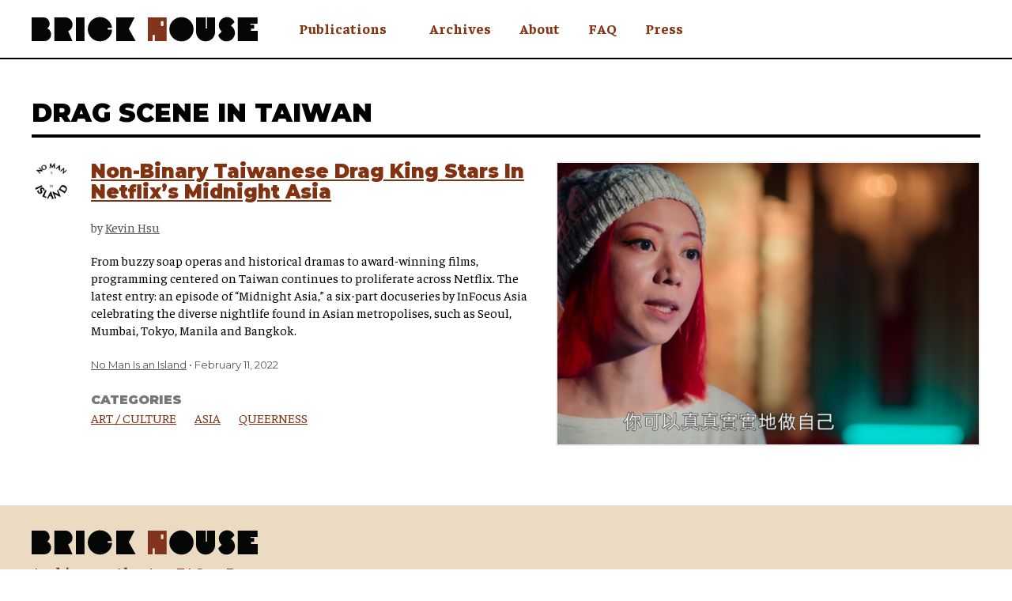

--- FILE ---
content_type: text/html; charset=UTF-8
request_url: https://thebrick.house/tag/drag-scene-in-taiwan/
body_size: 8408
content:
<!doctype html>

<html lang="en">

<head>
  <meta charset="utf-8">
  <meta name="viewport" content="width=device-width, user-scalable=yes, initial-scale=1, viewport-fit=cover">
  <meta http-equiv="X-UA-Compatible" content="IE=edge">

  <link rel="icon" sizes="192x192" href="https://thebrick.house/wp-content/themes/thebrickhouse/assets/images/favicons/favicon.png?v=1756354807498">
  <link rel="apple-touch-icon" href="https://thebrick.house/wp-content/themes/thebrickhouse/assets/images/favicons/apple-touch-icon.png?v=1756354807498">
  <link rel="mask-icon" color="#823111" href="https://thebrick.house/wp-content/themes/thebrickhouse/assets/images/favicons/safari-pinned-tab.svg?v=1756354807498">
  <meta name="theme-color" content="#823111">
  <meta name="apple-mobile-web-app-title" content="The Brick House Cooperative">
  <meta name="application-name" content="The Brick House Cooperative">

  <!-- Brick House × Coil -->
  <meta name="monetization" content="$ilp.uphold.com/LB6dUPbNFRfj">

      <!-- Global site tag (gtag.js) - Google Analytics -->
    <script async src="https://www.googletagmanager.com/gtag/js?id=G-14HXY90WN7"></script>
    <script>
      window.dataLayer = window.dataLayer || [];
      function gtag(){dataLayer.push(arguments);}
      gtag('js', new Date());

      gtag('config', 'G-14HXY90WN7');
    </script>
  
  <link rel="preconnect" href="https://fonts.gstatic.com">
  <link href="https://fonts.googleapis.com/css2?family=Faustina:ital,wght@0,400;0,700;1,400&family=Montserrat:wght@400;900&display=swap" rel="stylesheet">

  <meta name='robots' content='index, follow, max-image-preview:large, max-snippet:-1, max-video-preview:-1' />
	<style>img:is([sizes="auto" i], [sizes^="auto," i]) { contain-intrinsic-size: 3000px 1500px }</style>
	
	<!-- This site is optimized with the Yoast SEO plugin v25.8 - https://yoast.com/wordpress/plugins/seo/ -->
	<title>DRAG SCENE IN TAIWAN Archives - The Brick House Cooperative</title>
	<link rel="canonical" href="https://thebrick.house/tag/drag-scene-in-taiwan/" />
	<meta property="og:locale" content="en_US" />
	<meta property="og:type" content="article" />
	<meta property="og:title" content="DRAG SCENE IN TAIWAN Archives - The Brick House Cooperative" />
	<meta property="og:url" content="https://thebrick.house/tag/drag-scene-in-taiwan/" />
	<meta property="og:site_name" content="The Brick House Cooperative" />
	<meta property="og:image" content="https://thebrick.house/wp-content/uploads/2020/12/brick-house-social-1.png" />
	<meta property="og:image:width" content="1200" />
	<meta property="og:image:height" content="630" />
	<meta property="og:image:type" content="image/png" />
	<meta name="twitter:card" content="summary_large_image" />
	<meta name="twitter:site" content="@brickhousecoop" />
	<script type="application/ld+json" class="yoast-schema-graph">{"@context":"https://schema.org","@graph":[{"@type":"CollectionPage","@id":"https://thebrick.house/tag/drag-scene-in-taiwan/","url":"https://thebrick.house/tag/drag-scene-in-taiwan/","name":"DRAG SCENE IN TAIWAN Archives - The Brick House Cooperative","isPartOf":{"@id":"https://thebrick.house/#website"},"primaryImageOfPage":{"@id":"https://thebrick.house/tag/drag-scene-in-taiwan/#primaryimage"},"image":{"@id":"https://thebrick.house/tag/drag-scene-in-taiwan/#primaryimage"},"thumbnailUrl":"https://thebrick.house/wp-content/uploads/2022/02/NMAI-darice_interview-12x8-1.png","breadcrumb":{"@id":"https://thebrick.house/tag/drag-scene-in-taiwan/#breadcrumb"},"inLanguage":"en-US"},{"@type":"ImageObject","inLanguage":"en-US","@id":"https://thebrick.house/tag/drag-scene-in-taiwan/#primaryimage","url":"https://thebrick.house/wp-content/uploads/2022/02/NMAI-darice_interview-12x8-1.png","contentUrl":"https://thebrick.house/wp-content/uploads/2022/02/NMAI-darice_interview-12x8-1.png","width":864,"height":576},{"@type":"BreadcrumbList","@id":"https://thebrick.house/tag/drag-scene-in-taiwan/#breadcrumb","itemListElement":[{"@type":"ListItem","position":1,"name":"Home","item":"https://thebrick.house/"},{"@type":"ListItem","position":2,"name":"DRAG SCENE IN TAIWAN"}]},{"@type":"WebSite","@id":"https://thebrick.house/#website","url":"https://thebrick.house/","name":"The Brick House Cooperative","description":"A new cooperative for free and independent press","potentialAction":[{"@type":"SearchAction","target":{"@type":"EntryPoint","urlTemplate":"https://thebrick.house/?s={search_term_string}"},"query-input":{"@type":"PropertyValueSpecification","valueRequired":true,"valueName":"search_term_string"}}],"inLanguage":"en-US"}]}</script>
	<!-- / Yoast SEO plugin. -->


<link rel='dns-prefetch' href='//cdn.usefathom.com' />
<link rel='dns-prefetch' href='//stats.wp.com' />
<link rel="alternate" type="application/rss+xml" title="The Brick House Cooperative &raquo; DRAG SCENE IN TAIWAN Tag Feed" href="https://thebrick.house/tag/drag-scene-in-taiwan/feed/" />
<link rel='stylesheet' id='wp-block-library-css' href='https://thebrick.house/wp-includes/css/dist/block-library/style.min.css?ver=6.8.3' type='text/css' media='all' />
<style id='classic-theme-styles-inline-css' type='text/css'>
/*! This file is auto-generated */
.wp-block-button__link{color:#fff;background-color:#32373c;border-radius:9999px;box-shadow:none;text-decoration:none;padding:calc(.667em + 2px) calc(1.333em + 2px);font-size:1.125em}.wp-block-file__button{background:#32373c;color:#fff;text-decoration:none}
</style>
<style id='co-authors-plus-coauthors-style-inline-css' type='text/css'>
.wp-block-co-authors-plus-coauthors.is-layout-flow [class*=wp-block-co-authors-plus]{display:inline}

</style>
<style id='co-authors-plus-avatar-style-inline-css' type='text/css'>
.wp-block-co-authors-plus-avatar :where(img){height:auto;max-width:100%;vertical-align:bottom}.wp-block-co-authors-plus-coauthors.is-layout-flow .wp-block-co-authors-plus-avatar :where(img){vertical-align:middle}.wp-block-co-authors-plus-avatar:is(.alignleft,.alignright){display:table}.wp-block-co-authors-plus-avatar.aligncenter{display:table;margin-inline:auto}

</style>
<style id='co-authors-plus-image-style-inline-css' type='text/css'>
.wp-block-co-authors-plus-image{margin-bottom:0}.wp-block-co-authors-plus-image :where(img){height:auto;max-width:100%;vertical-align:bottom}.wp-block-co-authors-plus-coauthors.is-layout-flow .wp-block-co-authors-plus-image :where(img){vertical-align:middle}.wp-block-co-authors-plus-image:is(.alignfull,.alignwide) :where(img){width:100%}.wp-block-co-authors-plus-image:is(.alignleft,.alignright){display:table}.wp-block-co-authors-plus-image.aligncenter{display:table;margin-inline:auto}

</style>
<link rel='stylesheet' id='mediaelement-css' href='https://thebrick.house/wp-includes/js/mediaelement/mediaelementplayer-legacy.min.css?ver=4.2.17' type='text/css' media='all' />
<link rel='stylesheet' id='wp-mediaelement-css' href='https://thebrick.house/wp-includes/js/mediaelement/wp-mediaelement.min.css?ver=6.8.3' type='text/css' media='all' />
<style id='jetpack-sharing-buttons-style-inline-css' type='text/css'>
.jetpack-sharing-buttons__services-list{display:flex;flex-direction:row;flex-wrap:wrap;gap:0;list-style-type:none;margin:5px;padding:0}.jetpack-sharing-buttons__services-list.has-small-icon-size{font-size:12px}.jetpack-sharing-buttons__services-list.has-normal-icon-size{font-size:16px}.jetpack-sharing-buttons__services-list.has-large-icon-size{font-size:24px}.jetpack-sharing-buttons__services-list.has-huge-icon-size{font-size:36px}@media print{.jetpack-sharing-buttons__services-list{display:none!important}}.editor-styles-wrapper .wp-block-jetpack-sharing-buttons{gap:0;padding-inline-start:0}ul.jetpack-sharing-buttons__services-list.has-background{padding:1.25em 2.375em}
</style>
<style id='global-styles-inline-css' type='text/css'>
:root{--wp--preset--aspect-ratio--square: 1;--wp--preset--aspect-ratio--4-3: 4/3;--wp--preset--aspect-ratio--3-4: 3/4;--wp--preset--aspect-ratio--3-2: 3/2;--wp--preset--aspect-ratio--2-3: 2/3;--wp--preset--aspect-ratio--16-9: 16/9;--wp--preset--aspect-ratio--9-16: 9/16;--wp--preset--color--black: #000000;--wp--preset--color--cyan-bluish-gray: #abb8c3;--wp--preset--color--white: #ffffff;--wp--preset--color--pale-pink: #f78da7;--wp--preset--color--vivid-red: #cf2e2e;--wp--preset--color--luminous-vivid-orange: #ff6900;--wp--preset--color--luminous-vivid-amber: #fcb900;--wp--preset--color--light-green-cyan: #7bdcb5;--wp--preset--color--vivid-green-cyan: #00d084;--wp--preset--color--pale-cyan-blue: #8ed1fc;--wp--preset--color--vivid-cyan-blue: #0693e3;--wp--preset--color--vivid-purple: #9b51e0;--wp--preset--gradient--vivid-cyan-blue-to-vivid-purple: linear-gradient(135deg,rgba(6,147,227,1) 0%,rgb(155,81,224) 100%);--wp--preset--gradient--light-green-cyan-to-vivid-green-cyan: linear-gradient(135deg,rgb(122,220,180) 0%,rgb(0,208,130) 100%);--wp--preset--gradient--luminous-vivid-amber-to-luminous-vivid-orange: linear-gradient(135deg,rgba(252,185,0,1) 0%,rgba(255,105,0,1) 100%);--wp--preset--gradient--luminous-vivid-orange-to-vivid-red: linear-gradient(135deg,rgba(255,105,0,1) 0%,rgb(207,46,46) 100%);--wp--preset--gradient--very-light-gray-to-cyan-bluish-gray: linear-gradient(135deg,rgb(238,238,238) 0%,rgb(169,184,195) 100%);--wp--preset--gradient--cool-to-warm-spectrum: linear-gradient(135deg,rgb(74,234,220) 0%,rgb(151,120,209) 20%,rgb(207,42,186) 40%,rgb(238,44,130) 60%,rgb(251,105,98) 80%,rgb(254,248,76) 100%);--wp--preset--gradient--blush-light-purple: linear-gradient(135deg,rgb(255,206,236) 0%,rgb(152,150,240) 100%);--wp--preset--gradient--blush-bordeaux: linear-gradient(135deg,rgb(254,205,165) 0%,rgb(254,45,45) 50%,rgb(107,0,62) 100%);--wp--preset--gradient--luminous-dusk: linear-gradient(135deg,rgb(255,203,112) 0%,rgb(199,81,192) 50%,rgb(65,88,208) 100%);--wp--preset--gradient--pale-ocean: linear-gradient(135deg,rgb(255,245,203) 0%,rgb(182,227,212) 50%,rgb(51,167,181) 100%);--wp--preset--gradient--electric-grass: linear-gradient(135deg,rgb(202,248,128) 0%,rgb(113,206,126) 100%);--wp--preset--gradient--midnight: linear-gradient(135deg,rgb(2,3,129) 0%,rgb(40,116,252) 100%);--wp--preset--font-size--small: 13px;--wp--preset--font-size--medium: 20px;--wp--preset--font-size--large: 36px;--wp--preset--font-size--x-large: 42px;--wp--preset--spacing--20: 0.44rem;--wp--preset--spacing--30: 0.67rem;--wp--preset--spacing--40: 1rem;--wp--preset--spacing--50: 1.5rem;--wp--preset--spacing--60: 2.25rem;--wp--preset--spacing--70: 3.38rem;--wp--preset--spacing--80: 5.06rem;--wp--preset--shadow--natural: 6px 6px 9px rgba(0, 0, 0, 0.2);--wp--preset--shadow--deep: 12px 12px 50px rgba(0, 0, 0, 0.4);--wp--preset--shadow--sharp: 6px 6px 0px rgba(0, 0, 0, 0.2);--wp--preset--shadow--outlined: 6px 6px 0px -3px rgba(255, 255, 255, 1), 6px 6px rgba(0, 0, 0, 1);--wp--preset--shadow--crisp: 6px 6px 0px rgba(0, 0, 0, 1);}:where(.is-layout-flex){gap: 0.5em;}:where(.is-layout-grid){gap: 0.5em;}body .is-layout-flex{display: flex;}.is-layout-flex{flex-wrap: wrap;align-items: center;}.is-layout-flex > :is(*, div){margin: 0;}body .is-layout-grid{display: grid;}.is-layout-grid > :is(*, div){margin: 0;}:where(.wp-block-columns.is-layout-flex){gap: 2em;}:where(.wp-block-columns.is-layout-grid){gap: 2em;}:where(.wp-block-post-template.is-layout-flex){gap: 1.25em;}:where(.wp-block-post-template.is-layout-grid){gap: 1.25em;}.has-black-color{color: var(--wp--preset--color--black) !important;}.has-cyan-bluish-gray-color{color: var(--wp--preset--color--cyan-bluish-gray) !important;}.has-white-color{color: var(--wp--preset--color--white) !important;}.has-pale-pink-color{color: var(--wp--preset--color--pale-pink) !important;}.has-vivid-red-color{color: var(--wp--preset--color--vivid-red) !important;}.has-luminous-vivid-orange-color{color: var(--wp--preset--color--luminous-vivid-orange) !important;}.has-luminous-vivid-amber-color{color: var(--wp--preset--color--luminous-vivid-amber) !important;}.has-light-green-cyan-color{color: var(--wp--preset--color--light-green-cyan) !important;}.has-vivid-green-cyan-color{color: var(--wp--preset--color--vivid-green-cyan) !important;}.has-pale-cyan-blue-color{color: var(--wp--preset--color--pale-cyan-blue) !important;}.has-vivid-cyan-blue-color{color: var(--wp--preset--color--vivid-cyan-blue) !important;}.has-vivid-purple-color{color: var(--wp--preset--color--vivid-purple) !important;}.has-black-background-color{background-color: var(--wp--preset--color--black) !important;}.has-cyan-bluish-gray-background-color{background-color: var(--wp--preset--color--cyan-bluish-gray) !important;}.has-white-background-color{background-color: var(--wp--preset--color--white) !important;}.has-pale-pink-background-color{background-color: var(--wp--preset--color--pale-pink) !important;}.has-vivid-red-background-color{background-color: var(--wp--preset--color--vivid-red) !important;}.has-luminous-vivid-orange-background-color{background-color: var(--wp--preset--color--luminous-vivid-orange) !important;}.has-luminous-vivid-amber-background-color{background-color: var(--wp--preset--color--luminous-vivid-amber) !important;}.has-light-green-cyan-background-color{background-color: var(--wp--preset--color--light-green-cyan) !important;}.has-vivid-green-cyan-background-color{background-color: var(--wp--preset--color--vivid-green-cyan) !important;}.has-pale-cyan-blue-background-color{background-color: var(--wp--preset--color--pale-cyan-blue) !important;}.has-vivid-cyan-blue-background-color{background-color: var(--wp--preset--color--vivid-cyan-blue) !important;}.has-vivid-purple-background-color{background-color: var(--wp--preset--color--vivid-purple) !important;}.has-black-border-color{border-color: var(--wp--preset--color--black) !important;}.has-cyan-bluish-gray-border-color{border-color: var(--wp--preset--color--cyan-bluish-gray) !important;}.has-white-border-color{border-color: var(--wp--preset--color--white) !important;}.has-pale-pink-border-color{border-color: var(--wp--preset--color--pale-pink) !important;}.has-vivid-red-border-color{border-color: var(--wp--preset--color--vivid-red) !important;}.has-luminous-vivid-orange-border-color{border-color: var(--wp--preset--color--luminous-vivid-orange) !important;}.has-luminous-vivid-amber-border-color{border-color: var(--wp--preset--color--luminous-vivid-amber) !important;}.has-light-green-cyan-border-color{border-color: var(--wp--preset--color--light-green-cyan) !important;}.has-vivid-green-cyan-border-color{border-color: var(--wp--preset--color--vivid-green-cyan) !important;}.has-pale-cyan-blue-border-color{border-color: var(--wp--preset--color--pale-cyan-blue) !important;}.has-vivid-cyan-blue-border-color{border-color: var(--wp--preset--color--vivid-cyan-blue) !important;}.has-vivid-purple-border-color{border-color: var(--wp--preset--color--vivid-purple) !important;}.has-vivid-cyan-blue-to-vivid-purple-gradient-background{background: var(--wp--preset--gradient--vivid-cyan-blue-to-vivid-purple) !important;}.has-light-green-cyan-to-vivid-green-cyan-gradient-background{background: var(--wp--preset--gradient--light-green-cyan-to-vivid-green-cyan) !important;}.has-luminous-vivid-amber-to-luminous-vivid-orange-gradient-background{background: var(--wp--preset--gradient--luminous-vivid-amber-to-luminous-vivid-orange) !important;}.has-luminous-vivid-orange-to-vivid-red-gradient-background{background: var(--wp--preset--gradient--luminous-vivid-orange-to-vivid-red) !important;}.has-very-light-gray-to-cyan-bluish-gray-gradient-background{background: var(--wp--preset--gradient--very-light-gray-to-cyan-bluish-gray) !important;}.has-cool-to-warm-spectrum-gradient-background{background: var(--wp--preset--gradient--cool-to-warm-spectrum) !important;}.has-blush-light-purple-gradient-background{background: var(--wp--preset--gradient--blush-light-purple) !important;}.has-blush-bordeaux-gradient-background{background: var(--wp--preset--gradient--blush-bordeaux) !important;}.has-luminous-dusk-gradient-background{background: var(--wp--preset--gradient--luminous-dusk) !important;}.has-pale-ocean-gradient-background{background: var(--wp--preset--gradient--pale-ocean) !important;}.has-electric-grass-gradient-background{background: var(--wp--preset--gradient--electric-grass) !important;}.has-midnight-gradient-background{background: var(--wp--preset--gradient--midnight) !important;}.has-small-font-size{font-size: var(--wp--preset--font-size--small) !important;}.has-medium-font-size{font-size: var(--wp--preset--font-size--medium) !important;}.has-large-font-size{font-size: var(--wp--preset--font-size--large) !important;}.has-x-large-font-size{font-size: var(--wp--preset--font-size--x-large) !important;}
:where(.wp-block-post-template.is-layout-flex){gap: 1.25em;}:where(.wp-block-post-template.is-layout-grid){gap: 1.25em;}
:where(.wp-block-columns.is-layout-flex){gap: 2em;}:where(.wp-block-columns.is-layout-grid){gap: 2em;}
:root :where(.wp-block-pullquote){font-size: 1.5em;line-height: 1.6;}
</style>
<link rel='stylesheet' id='theme-stylesheet-css' href='https://thebrick.house/wp-content/themes/thebrickhouse/assets/css/main.css?ver=1756354807498' type='text/css' media='all' />
<script type="text/javascript" src="https://cdn.usefathom.com/script.js" id="fathom-snippet-js" defer="defer" data-wp-strategy="defer" data-site="QWNFYHQD"   data-no-minify></script>
<link rel="https://api.w.org/" href="https://thebrick.house/wp-json/" /><link rel="alternate" title="JSON" type="application/json" href="https://thebrick.house/wp-json/wp/v2/tags/1721" /><link rel="EditURI" type="application/rsd+xml" title="RSD" href="https://thebrick.house/xmlrpc.php?rsd" />
	<style>img#wpstats{display:none}</style>
		<link rel="icon" href="https://thebrick.house/wp-content/uploads/2020/12/cropped-brick-house-logo-square-512-32x32.png" sizes="32x32" />
<link rel="icon" href="https://thebrick.house/wp-content/uploads/2020/12/cropped-brick-house-logo-square-512-192x192.png" sizes="192x192" />
<link rel="apple-touch-icon" href="https://thebrick.house/wp-content/uploads/2020/12/cropped-brick-house-logo-square-512-180x180.png" />
<meta name="msapplication-TileImage" content="https://thebrick.house/wp-content/uploads/2020/12/cropped-brick-house-logo-square-512-270x270.png" />
</head>

<body class="archive tag tag-drag-scene-in-taiwan tag-1721 wp-theme-thebrickhouse">

  <div class="page-container">

    <header class="page-header" role="banner">
      <div class="constrain">

        <a class="screen-reader-shortcut" href="#content" tabindex="0">Skip to Content</a>

        <button class="page-header__open-nav-trigger display--mobile-only" id="mobile-nav-open-button" type="button" aria-haspopup="true" aria-expanded="false" aria-controls="header-nav" aria-label="open nav">
          <span class="svg-container svg--menu "><svg width="60" height="50" viewBox="0 0 60 50" xmlns="http://www.w3.org/2000/svg"><g id="Page-1" stroke="none" stroke-width="1" fill="none" fill-rule="evenodd"><g id="Menu" fill="#000"><path id="Bottom" d="M0 40h60v10H0z"/><path id="Middle" d="M0 20h60v10H0z"/><path id="Top" d="M0 0h60v10H0z"/></g></g></svg></span>        </button>

        <div class="page-header__logo">
          <a href="https://thebrick.house" title="The Brick House Cooperative homepage">
            <span class="svg-container svg--brick-house-logo-stack no-fill"><svg width="504" height="240" viewBox="0 0 504 240" xmlns="http://www.w3.org/2000/svg"><g id="Page-1" stroke="none" stroke-width="1" fill="none" fill-rule="evenodd"><g id="Brick-House-Logo-Stack" fill-rule="nonzero"><circle id="Oval" fill="#050606" cx="154.12" cy="183.5" r="55.52"/><path d="M270.68 129.07v50.87h-4.91v-50.87h-44.42v66.45c.507 23.661 19.834 42.577 43.5 42.577s42.993-18.916 43.5-42.577v-66.45h-37.67zm202.05 61.95V180.4h14.76v-17.65h-17.24v-4.91h32.92v-28.77h-90.73v108.86H504v-46.91zm-91.59-23.66l16.52-16.52A37.39 37.39 0 10339.15 194l-16.25 16.22c4.489 16.799 19.599 28.566 36.985 28.802 17.387.237 32.812-11.114 37.756-27.785 4.944-16.67-1.797-34.596-16.501-43.877z" id="Path" fill="#050606"/><path d="M0 129.07v108.86h21.91v-28.25h9.68v28.25h54V129.07H0zm71.5 38.86H59.57v-21.19H71.5v21.19z" id="Shape" fill="#82331C"/><path d="M72.18 52.37a28.51 28.51 0 00-18.41-50.3H0v108.86h58.71c14.375.019 26.853-9.902 30.076-23.911C92.008 73.01 85.118 58.634 72.18 52.37zM187.4 34.93c0-18.148-14.712-32.86-32.86-32.86H104v108.86h83.4l-19.82-45.84a32.859 32.859 0 0019.82-30.16z" id="Path" fill="#050606"/><path id="Rectangle" fill="#050606" d="M202.99 2.07h39.54v108.86h-39.54z"/><path id="Path" fill="#050606" d="M445.83 54.71l26.45-52.64h-83.96v108.86h88.95zm-96.34 3.35V50.2h19.23C365.424 20.385 339.11-1.465 309.197.775c-29.912 2.24-52.679 27.767-51.497 57.74 1.183 29.973 25.889 53.627 55.885 53.505 29.996-.123 54.508-23.978 55.445-53.96h-19.54z"/></g></g></svg></span>            <span class="svg-container svg--brick-house-logo-banner no-fill"><svg width="720" height="78" viewBox="0 0 720 78" xmlns="http://www.w3.org/2000/svg"><g id="Page-1" stroke="none" stroke-width="1" fill="none" fill-rule="evenodd"><g id="brick-house-logo-banner" fill-rule="nonzero"><circle id="Oval" fill="#050606" cx="477.12" cy="39" r="38.54"/><path d="M558 1.21v35.32h-3.41V1.21h-30.8v46.13c0 16.679 13.521 30.2 30.2 30.2s30.2-13.521 30.2-30.2V1.21H558zm140.29 43.01v-7.38h10.25V24.6h-11.97v-3.41h22.85V1.21h-62.98v75.57H720V44.22zm-63.58-16.43l11.47-11.46a26 26 0 10-40.62 29.93l-11.28 11.28a27 27 0 1040.43-29.75z" id="Path" fill="#050606"/><path d="M370.13 1.21v75.58h15.21V57.17h6.72v19.62h37.5V1.21h-59.43zm49.63 27h-8.28V13.48h8.28v14.73z" id="Shape" fill="#82331C"/><path d="M50.11 36.13A19.8 19.8 0 0037.33 1.21H0v75.58h40.76a21.4 21.4 0 009.35-40.66zM130.09 24c0-12.6-10.21-22.814-22.81-22.82H72.22v75.61h57.87L116.33 45a22.83 22.83 0 0013.76-21z" id="Path" fill="#050606"/><path id="Rectangle" fill="#050606" d="M140.92 1.21h27.45v75.57h-27.45z"/><path id="Path" fill="#050606" d="M309.49 37.76l18.36-36.55h-58.28v75.57h61.74zm-66.88 2.32v-5.45H256C253.732 13.911 235.463-1.29 214.677.247c-20.785 1.536-36.621 19.258-35.818 40.084.802 20.827 17.954 37.278 38.797 37.21 20.842-.068 37.887-16.63 38.554-37.461h-13.6z"/></g></g></svg></span>          </a>
        </div>

        <div class="page-header__nav" id="header-nav">
          <button class="page-header__close-nav-trigger display--mobile-only" id="mobile-nav-close-button" type="button" aria-haspopup="true" aria-expanded="false" aria-controls="header-nav" aria-label="close nav">
            <span class="svg-container svg--close "><svg width="26" height="25" viewBox="0 0 26 25" xmlns="http://www.w3.org/2000/svg"><g id="Page-1" stroke="none" stroke-width="1" fill="none" fill-rule="evenodd"><g id="Close" fill="#000"><path id="Middle" transform="rotate(45 13 12.5)" d="M-2 10h30v5H-2z"/><path id="Middle" transform="rotate(135 13 12.5)" d="M-2 10h30v5H-2z"/></g></g></svg></span>          </button>
          <div class="page-header__nav__logo display--mobile-only">
            <a href="https://thebrick.house" title="The Brick House Cooperative homepage">
              <span class="svg-container svg--brick-house-logo-banner no-fill"><svg width="720" height="78" viewBox="0 0 720 78" xmlns="http://www.w3.org/2000/svg"><g id="Page-1" stroke="none" stroke-width="1" fill="none" fill-rule="evenodd"><g id="brick-house-logo-banner" fill-rule="nonzero"><circle id="Oval" fill="#050606" cx="477.12" cy="39" r="38.54"/><path d="M558 1.21v35.32h-3.41V1.21h-30.8v46.13c0 16.679 13.521 30.2 30.2 30.2s30.2-13.521 30.2-30.2V1.21H558zm140.29 43.01v-7.38h10.25V24.6h-11.97v-3.41h22.85V1.21h-62.98v75.57H720V44.22zm-63.58-16.43l11.47-11.46a26 26 0 10-40.62 29.93l-11.28 11.28a27 27 0 1040.43-29.75z" id="Path" fill="#050606"/><path d="M370.13 1.21v75.58h15.21V57.17h6.72v19.62h37.5V1.21h-59.43zm49.63 27h-8.28V13.48h8.28v14.73z" id="Shape" fill="#82331C"/><path d="M50.11 36.13A19.8 19.8 0 0037.33 1.21H0v75.58h40.76a21.4 21.4 0 009.35-40.66zM130.09 24c0-12.6-10.21-22.814-22.81-22.82H72.22v75.61h57.87L116.33 45a22.83 22.83 0 0013.76-21z" id="Path" fill="#050606"/><path id="Rectangle" fill="#050606" d="M140.92 1.21h27.45v75.57h-27.45z"/><path id="Path" fill="#050606" d="M309.49 37.76l18.36-36.55h-58.28v75.57h61.74zm-66.88 2.32v-5.45H256C253.732 13.911 235.463-1.29 214.677.247c-20.785 1.536-36.621 19.258-35.818 40.084.802 20.827 17.954 37.278 38.797 37.21 20.842-.068 37.887-16.63 38.554-37.461h-13.6z"/></g></g></svg></span>            </a>
          </div>
          <nav class="page-header__nav__menu" role="navigation" aria-label="Main Navigation">
            <div class="menu-header-container"><ul id="menu-header" class="menu"><li id="menu-item-3234" class="menu-item menu-item-type-post_type menu-item-object-page current_page_parent menu-item-3234"><a href="https://thebrick.house/archives/">Archives</a></li>
<li id="menu-item-215" class="menu-item menu-item-type-post_type menu-item-object-page menu-item-215"><a href="https://thebrick.house/who-we-are/">About</a></li>
<li id="menu-item-288" class="menu-item menu-item-type-post_type menu-item-object-page menu-item-288"><a href="https://thebrick.house/faq/">FAQ</a></li>
<li id="menu-item-281" class="menu-item menu-item-type-post_type menu-item-object-page menu-item-281"><a href="https://thebrick.house/press/">Press</a></li>
</ul></div>          </nav>
          <nav class="page-header__publications-nav" id="header-publications-nav">
            <div class="page-header__publications-nav__heading"><a href="/meet-our-founding-members/" aria-label="Read more about the Brick House publications">Publications</a></div>
            <div class="page-header__publications-nav__list">
              <button class="page-header__publications-nav__close-nav-trigger display--tablet-only" id="publications-nav-close-button" type="button" aria-haspopup="true" aria-expanded="false" aria-controls="header-publications-nav" aria-label="close publications list">
                <span class="svg-container svg--close "><svg width="26" height="25" viewBox="0 0 26 25" xmlns="http://www.w3.org/2000/svg"><g id="Page-1" stroke="none" stroke-width="1" fill="none" fill-rule="evenodd"><g id="Close" fill="#000"><path id="Middle" transform="rotate(45 13 12.5)" d="M-2 10h30v5H-2z"/><path id="Middle" transform="rotate(135 13 12.5)" d="M-2 10h30v5H-2z"/></g></g></svg></span>              </button>
              <ul>
                                                      <li>
                      <a href="https://awrycomics.com">
                        Awry                      </a>
                    </li>
                                                                        <li>
                      <a href="https://faq.nyc/">
                        FAQ NYC                      </a>
                    </li>
                                                                        <li>
                      <a href="https://thebrick.house/publications/hmm-weekly">
                        Hmm Weekly                      </a>
                    </li>
                                                                        <li>
                      <a href="https://nomanisanis.land">
                        No Man Is an Island                      </a>
                    </li>
                                                                        <li>
                      <a href="https://olongoafrica.com">
                        Olongo Africa                      </a>
                    </li>
                                                                        <li>
                      <a href="https://popula.com">
                        Popula                      </a>
                    </li>
                                                                        <li>
                      <a href="https://justpreachy.com">
                        Preachy                      </a>
                    </li>
                                                                        <li>
                      <a href="https://thebrick.house/publications/sludge/">
                        Sludge                      </a>
                    </li>
                                                                        <li>
                      <a href="https://tastefulrude.com">
                        Tasteful Rude                      </a>
                    </li>
                                                </ul>
            </div>
          </nav>
                    <!-- <button class="PicoPlan page-header__subscribe-button">Subscribe</button> -->
        </div>
        <!-- <button class="PicoPlan page-header__subscribe-button--in-mobile-header">Subscribe</button> -->

      </div>
    </header>

    <main class="page-content" id="content" role="main">

<div class="constrain">

  <h1 class="post-archive-title">DRAG SCENE IN TAIWAN</h1>

  <div class="post-list">
    
<div class="post-preview post-preview--default">

  <div class="post-preview__publication-logo">
    <a href="https://nomanisanis.land/darice-profile/"><img width="1000" height="1000" src="https://thebrick.house/wp-content/uploads/2020/12/no-man-is-an-island-logo.png" class="attachment-small size-small" alt="" decoding="async" srcset="https://thebrick.house/wp-content/uploads/2020/12/no-man-is-an-island-logo.png 1000w, https://thebrick.house/wp-content/uploads/2020/12/no-man-is-an-island-logo-600x600.png 600w, https://thebrick.house/wp-content/uploads/2020/12/no-man-is-an-island-logo-150x150.png 150w, https://thebrick.house/wp-content/uploads/2020/12/no-man-is-an-island-logo-800x800.png 800w" sizes="(max-width: 1000px) 100vw, 1000px" /></a>
  </div>

  <h3 class="post-preview__title">
    <a href="https://nomanisanis.land/darice-profile/">Non-Binary Taiwanese Drag King Stars In Netflix’s Midnight Asia</a>
  </h3>

  <div class="post-preview__author">
    <span class="post-preview__author-prefix">by</span>
    <a href="https://thebrick.house/author/kevin-hsu/" title="Posts by Kevin Hsu" class="author url fn" rel="author">Kevin Hsu</a>  </div>

  <div class="post-preview__description">
    <p>From buzzy soap operas and historical dramas to award-winning films, programming centered on Taiwan continues to proliferate across Netflix. The latest entry: an episode of “Midnight Asia,” a six-part docuseries by InFocus Asia celebrating the diverse nightlife found in Asian metropolises, such as Seoul, Mumbai, Tokyo, Manila and Bangkok.</p>
  </div>

      <div class="post-preview__thumbnail">
      <a href="https://nomanisanis.land/darice-profile/">
        <img width="864" height="576" src="https://thebrick.house/wp-content/uploads/2022/02/NMAI-darice_interview-12x8-1.png" class="attachment-post-thumbnail size-post-thumbnail wp-post-image" alt="" decoding="async" fetchpriority="high" srcset="https://thebrick.house/wp-content/uploads/2022/02/NMAI-darice_interview-12x8-1.png 864w, https://thebrick.house/wp-content/uploads/2022/02/NMAI-darice_interview-12x8-1-600x400.png 600w, https://thebrick.house/wp-content/uploads/2022/02/NMAI-darice_interview-12x8-1-800x533.png 800w" sizes="(max-width: 864px) 100vw, 864px" />      </a>
    </div>
  
  <div class="post-preview__footer">
    <div class="post-preview__publication">
      <span class="post-preview__publication-prefix">From</span>
      <a class="post-preview__publication-title" href="https://nomanisanis.land">No Man Is an Island</a>
    </div>
    <div class="post-preview__date">
      <span class="post-preview__date-prefix">On</span>
      <span class="post-preview__date-value">February 11, 2022</span>
    </div>
  </div>
        <div class="post-categories">
        <div class="post-categories__header">Categories</div>
        <div class="post-categories__list">
          <ul>
                          <li><a href="https://thebrick.house/category/art-culture/">Art / Culture</a></li>
                          <li><a href="https://thebrick.house/category/asia/">ASIA</a></li>
                          <li><a href="https://thebrick.house/category/queerness/">Queerness</a></li>
                      </ul>
        </div>
      </div>
    
</div>
  </div>
  </div>





  </main>

  <footer class="page-footer">
    <div class="page-footer--section page-footer__nav">
      <div class="constrain">
        <div class="page-footer__nav__logo">
          <a href="https://thebrick.house" title="The Brick House Cooperative homepage">
            <span class="svg-container svg--brick-house-logo-banner no-fill"><svg width="720" height="78" viewBox="0 0 720 78" xmlns="http://www.w3.org/2000/svg"><g id="Page-1" stroke="none" stroke-width="1" fill="none" fill-rule="evenodd"><g id="brick-house-logo-banner" fill-rule="nonzero"><circle id="Oval" fill="#050606" cx="477.12" cy="39" r="38.54"/><path d="M558 1.21v35.32h-3.41V1.21h-30.8v46.13c0 16.679 13.521 30.2 30.2 30.2s30.2-13.521 30.2-30.2V1.21H558zm140.29 43.01v-7.38h10.25V24.6h-11.97v-3.41h22.85V1.21h-62.98v75.57H720V44.22zm-63.58-16.43l11.47-11.46a26 26 0 10-40.62 29.93l-11.28 11.28a27 27 0 1040.43-29.75z" id="Path" fill="#050606"/><path d="M370.13 1.21v75.58h15.21V57.17h6.72v19.62h37.5V1.21h-59.43zm49.63 27h-8.28V13.48h8.28v14.73z" id="Shape" fill="#82331C"/><path d="M50.11 36.13A19.8 19.8 0 0037.33 1.21H0v75.58h40.76a21.4 21.4 0 009.35-40.66zM130.09 24c0-12.6-10.21-22.814-22.81-22.82H72.22v75.61h57.87L116.33 45a22.83 22.83 0 0013.76-21z" id="Path" fill="#050606"/><path id="Rectangle" fill="#050606" d="M140.92 1.21h27.45v75.57h-27.45z"/><path id="Path" fill="#050606" d="M309.49 37.76l18.36-36.55h-58.28v75.57h61.74zm-66.88 2.32v-5.45H256C253.732 13.911 235.463-1.29 214.677.247c-20.785 1.536-36.621 19.258-35.818 40.084.802 20.827 17.954 37.278 38.797 37.21 20.842-.068 37.887-16.63 38.554-37.461h-13.6z"/></g></g></svg></span>          </a>
        </div>
        <div class="page-footer__nav__links">
          <div class="menu-header-container"><ul id="menu-header-1" class="menu"><li class="menu-item menu-item-type-post_type menu-item-object-page current_page_parent menu-item-3234"><a href="https://thebrick.house/archives/">Archives</a></li>
<li class="menu-item menu-item-type-post_type menu-item-object-page menu-item-215"><a href="https://thebrick.house/who-we-are/">About</a></li>
<li class="menu-item menu-item-type-post_type menu-item-object-page menu-item-288"><a href="https://thebrick.house/faq/">FAQ</a></li>
<li class="menu-item menu-item-type-post_type menu-item-object-page menu-item-281"><a href="https://thebrick.house/press/">Press</a></li>
</ul></div>        </div>
      </div>
    </div>
    <div class="page-footer--section page-footer__publications">
      <div class="constrain">
        <div class="page-footer__publications__heading">Publications</div>
        <div class="page-footer__publications__list">
          <ul>
                                          <li>
                  <a href="https://awrycomics.com">
                    Awry                  </a>
                </li>
                                                        <li>
                  <a href="https://faq.nyc/">
                    FAQ NYC                  </a>
                </li>
                                                        <li>
                  <a href="https://thebrick.house/publications/hmm-weekly">
                    Hmm Weekly                  </a>
                </li>
                                                        <li>
                  <a href="https://nomanisanis.land">
                    No Man Is an Island                  </a>
                </li>
                                                        <li>
                  <a href="https://olongoafrica.com">
                    Olongo Africa                  </a>
                </li>
                                                        <li>
                  <a href="https://popula.com">
                    Popula                  </a>
                </li>
                                                        <li>
                  <a href="https://justpreachy.com">
                    Preachy                  </a>
                </li>
                                                        <li>
                  <a href="https://thebrick.house/publications/sludge/">
                    Sludge                  </a>
                </li>
                                                        <li>
                  <a href="https://tastefulrude.com">
                    Tasteful Rude                  </a>
                </li>
                                    </ul>
        </div>
      </div>
    </div>
    <div class="page-footer--section page-footer__fine-print">
      <div class="constrain">
        <p>A publication of <a href="https://thebrick.house/">The Brick House Cooperative</a>. All rights reserved. Copyright 2026.</p>
      </div>
    </div>
  </footer>

</div> <!-- .page-container -->

<script type="speculationrules">
{"prefetch":[{"source":"document","where":{"and":[{"href_matches":"\/*"},{"not":{"href_matches":["\/wp-*.php","\/wp-admin\/*","\/wp-content\/uploads\/*","\/wp-content\/*","\/wp-content\/plugins\/*","\/wp-content\/themes\/thebrickhouse\/*","\/*\\?(.+)"]}},{"not":{"selector_matches":"a[rel~=\"nofollow\"]"}},{"not":{"selector_matches":".no-prefetch, .no-prefetch a"}}]},"eagerness":"conservative"}]}
</script>
<script type="text/javascript" src="https://thebrick.house/wp-content/themes/thebrickhouse/assets/js/main.js?ver=1756354807498" id="theme-script-js"></script>
<script type="text/javascript" id="jetpack-stats-js-before">
/* <![CDATA[ */
_stq = window._stq || [];
_stq.push([ "view", JSON.parse("{\"v\":\"ext\",\"blog\":\"230079806\",\"post\":\"0\",\"tz\":\"-5\",\"srv\":\"thebrick.house\",\"arch_tag\":\"drag-scene-in-taiwan\",\"arch_results\":\"1\",\"j\":\"1:14.9.1\"}") ]);
_stq.push([ "clickTrackerInit", "230079806", "0" ]);
/* ]]> */
</script>
<script type="text/javascript" src="https://stats.wp.com/e-202603.js" id="jetpack-stats-js" defer="defer" data-wp-strategy="defer"></script>

<script>(function(){function c(){var b=a.contentDocument||a.contentWindow.document;if(b){var d=b.createElement('script');d.innerHTML="window.__CF$cv$params={r:'9bf9a998ee896019',t:'MTc2ODY5Mjg1OC4wMDAwMDA='};var a=document.createElement('script');a.nonce='';a.src='/cdn-cgi/challenge-platform/scripts/jsd/main.js';document.getElementsByTagName('head')[0].appendChild(a);";b.getElementsByTagName('head')[0].appendChild(d)}}if(document.body){var a=document.createElement('iframe');a.height=1;a.width=1;a.style.position='absolute';a.style.top=0;a.style.left=0;a.style.border='none';a.style.visibility='hidden';document.body.appendChild(a);if('loading'!==document.readyState)c();else if(window.addEventListener)document.addEventListener('DOMContentLoaded',c);else{var e=document.onreadystatechange||function(){};document.onreadystatechange=function(b){e(b);'loading'!==document.readyState&&(document.onreadystatechange=e,c())}}}})();</script></body>
</html>


--- FILE ---
content_type: text/css
request_url: https://thebrick.house/wp-content/themes/thebrickhouse/assets/css/main.css?ver=1756354807498
body_size: 8542
content:
@charset "UTF-8";/*! normalize.css v8.0.1 | MIT License | github.com/necolas/normalize.css */html{line-height:1.15;-webkit-text-size-adjust:100%}body{margin:0}main{display:block}h1{font-size:2em;margin:.67em 0}hr{box-sizing:content-box;height:0;overflow:visible}pre{font-family:monospace,monospace;font-size:1em}a{background-color:transparent}abbr[title]{border-bottom:none;text-decoration:underline;-webkit-text-decoration:underline dotted;text-decoration:underline dotted}b,strong{font-weight:bolder}code,kbd,samp{font-family:monospace,monospace;font-size:1em}small{font-size:80%}sub,sup{font-size:75%;line-height:0;position:relative;vertical-align:baseline}sub{bottom:-.25em}sup{top:-.5em}img{border-style:none}button,input,optgroup,select,textarea{font-family:inherit;font-size:100%;line-height:1.15;margin:0}button,input{overflow:visible}button,select{text-transform:none}[type=button],[type=reset],[type=submit],button{-webkit-appearance:button}[type=button]::-moz-focus-inner,[type=reset]::-moz-focus-inner,[type=submit]::-moz-focus-inner,button::-moz-focus-inner{border-style:none;padding:0}[type=button]:-moz-focusring,[type=reset]:-moz-focusring,[type=submit]:-moz-focusring,button:-moz-focusring{outline:1px dotted ButtonText}fieldset{padding:.35em .75em .625em}legend{box-sizing:border-box;color:inherit;display:table;max-width:100%;padding:0;white-space:normal}progress{vertical-align:baseline}textarea{overflow:auto}[type=checkbox],[type=radio]{box-sizing:border-box;padding:0}[type=number]::-webkit-inner-spin-button,[type=number]::-webkit-outer-spin-button{height:auto}[type=search]{-webkit-appearance:textfield;outline-offset:-2px}[type=search]::-webkit-search-decoration{-webkit-appearance:none}::-webkit-file-upload-button{-webkit-appearance:button;font:inherit}details{display:block}summary{display:list-item}template{display:none}[hidden]{display:none}nav ul{list-style:none;margin:0;padding:0}hr{background:0 0;border:0;color:transparent;margin:0;padding:0}*{box-sizing:border-box}body,html{background:#fff;height:100%;min-height:100%}body.nav-is-open,body.overlay-is-open,body.popup-is-open{overflow:hidden}.page-container{display:flex;flex-direction:column;min-height:100%}.page-content{flex:1}.page-content{padding-top:54px}@media (min-width:992px){.page-content{padding-top:75px}}.constrain{margin-left:12px;margin-right:12px;position:relative;width:calc(100% - 12px - 12px)}@media (min-width:768px){.constrain{margin-left:20px;margin-right:20px;width:calc(100% - 20px - 20px)}}@media (min-width:992px){.constrain{margin-left:40px;margin-right:40px;width:calc(100% - 40px - 40px)}}@media (min-width:1280px){.constrain{margin-left:auto;margin-right:auto;max-width:1200px}}.constrain--narrow{margin-left:12px;margin-right:12px;position:relative;width:calc(100% - 12px - 12px)}@media (min-width:768px){.constrain--narrow{margin-left:20px;margin-right:20px;width:calc(100% - 20px - 20px)}}@media (min-width:780px){.constrain--narrow{margin-left:auto;margin-right:auto;max-width:700px}}@media (max-width:767px){.sidebar{margin-top:65px}}.display--mobile-only{display:none}@media (max-width:767px){.display--mobile-only{display:block}}.display--tablet-only{display:none}@media (min-width:768px) and (max-width:991px){.display--tablet-only{display:block}}.display--tablet-up{display:none}@media (min-width:768px){.display--tablet-up{display:block}}.display--desktop-up{display:none}@media (min-width:992px){.display--desktop-up{display:block}}.display--wide-up{display:none}@media (min-width:1200px){.display--wide-up{display:block}}@media (max-width:767px){.full-bleed--mobile{margin-left:-12px;margin-right:-12px;padding-left:12px;padding-right:12px}}@media (max-width:767px){.row,[class^=row--]{display:flex;flex-direction:column}}@media (min-width:768px){.row,[class^=row--]{display:flex;flex-direction:row;flex-wrap:wrap;margin-left:-25px;margin-right:-25px}}.row+.row,.row+[class^=row--],[class^=row--]+.row,[class^=row--]+[class^=row--]{margin-top:50px}.row+.row.row--collapse-top,.row+[class^=row--].row--collapse-top,[class^=row--]+.row.row--collapse-top,[class^=row--]+[class^=row--].row--collapse-top{margin-top:-25px}@media (min-width:768px){.row+.row.row--collapse-top,.row+[class^=row--].row--collapse-top,[class^=row--]+.row.row--collapse-top,[class^=row--]+[class^=row--].row--collapse-top{margin-top:0}}.row--horizontally-center-content{justify-content:center}@media (min-width:768px){.row--vertically-center-content{align-items:center}}@media (max-width:767px){[class*=column]:last-child,[class*=column]:only-child{padding-bottom:0}}@media (min-width:768px){[class*=column]{padding-left:25px;padding-right:25px}}.column--fluid{flex-basis:0;flex-grow:1}@media (max-width:767px){.row--mobile{display:flex;flex-direction:row;flex-wrap:wrap;margin-left:-6px;margin-right:-6px}.row--mobile [class*=column]{padding-bottom:12px;padding-left:6px;padding-right:6px}.row--mobile .column--1{width:8.3333333333%}.row--mobile .column--2{width:16.6666666667%}.row--mobile .column--3{width:25%}.row--mobile .column--4{width:33.3333333333%}.row--mobile .column--5{width:41.6666666667%}.row--mobile .column--6{width:50%}.row--mobile .column--7{width:58.3333333333%}.row--mobile .column--8{width:66.6666666667%}.row--mobile .column--9{width:75%}.row--mobile .column--10{width:83.3333333333%}.row--mobile .column--11{width:91.6666666667%}.row--mobile .column--12{width:100%}.row--mobile .column--quarter{width:25%}.row--mobile .column--third{width:33.34%}.row--mobile .column--third+.column--third{width:33.33%}.row--mobile .column--half{width:50%}.row--mobile .column--two-thirds{width:66.66%}.row--mobile .column--three-quarters{width:75%}.row--mobile .column--full{width:100%}.row--mobile .column--10percent{width:10%}.row--mobile .column--15percent{width:15%}.row--mobile .column--20percent{width:20%}.row--mobile .column--30percent{width:30%}.row--mobile .column--40percent{width:40%}.row--mobile .column--50percent{width:50%}.row--mobile .column--60percent{width:60%}.row--mobile .column--70percent{width:70%}.row--mobile .column--80percent{width:80%}.row--mobile .column--90percent{width:90%}.row--mobile .column--100percent{width:100%}.row--mobile .column--1--mobile{width:8.3333333333%}.row--mobile .column--2--mobile{width:16.6666666667%}.row--mobile .column--3--mobile{width:25%}.row--mobile .column--4--mobile{width:33.3333333333%}.row--mobile .column--5--mobile{width:41.6666666667%}.row--mobile .column--6--mobile{width:50%}.row--mobile .column--7--mobile{width:58.3333333333%}.row--mobile .column--8--mobile{width:66.6666666667%}.row--mobile .column--9--mobile{width:75%}.row--mobile .column--10--mobile{width:83.3333333333%}.row--mobile .column--11--mobile{width:91.6666666667%}.row--mobile .column--12--mobile{width:100%}.row--mobile .column--quarter--mobile{width:25%}.row--mobile .column--third--mobile{width:33.34%}.row--mobile .column--third--mobile+.column--third--mobile{width:33.33%}.row--mobile .column--half--mobile{width:50%}.row--mobile .column--two-thirds--mobile{width:66.66%}.row--mobile .column--three-quarters--mobile{width:75%}.row--mobile .column--full--mobile{width:100%}}@media (min-width:768px){.column--1{width:8.3333333333%}.column--2{width:16.6666666667%}.column--3{width:25%}.column--4{width:33.3333333333%}.column--5{width:41.6666666667%}.column--6{width:50%}.column--7{width:58.3333333333%}.column--8{width:66.6666666667%}.column--9{width:75%}.column--10{width:83.3333333333%}.column--11{width:91.6666666667%}.column--12{width:100%}.column--fifth{width:20%}.column--quarter{width:25%}.column--third{width:33.34%}.column--third+.column--third{width:33.33%}.column--half{width:50%}.column--two-thirds{width:66.66%}.column--three-quarters{width:75%}.column--full{width:100%}.column--10percent{width:10%}.column--15percent{width:15%}.column--20percent{width:20%}.column--30percent{width:30%}.column--40percent{width:40%}.column--50percent{width:50%}.column--60percent{width:60%}.column--70percent{width:70%}.column--80percent{width:80%}.column--90percent{width:90%}.column--100percent{width:100%}.column--10percent--tablet{width:10%}.column--15percent--tablet{width:15%}.column--20percent--tablet{width:20%}.column--30percent--tablet{width:30%}.column--40percent--tablet{width:40%}.column--50percent--tablet{width:50%}.column--60percent--tablet{width:60%}.column--70percent--tablet{width:70%}.column--80percent--tablet{width:80%}.column--90percent--tablet{width:90%}.column--100percent--tablet{width:100%}.column--1--tablet{width:8.3333333333%}.column--2--tablet{width:16.6666666667%}.column--3--tablet{width:25%}.column--4--tablet{width:33.3333333333%}.column--5--tablet{width:41.6666666667%}.column--6--tablet{width:50%}.column--7--tablet{width:58.3333333333%}.column--8--tablet{width:66.6666666667%}.column--9--tablet{width:75%}.column--10--tablet{width:83.3333333333%}.column--11--tablet{width:91.6666666667%}.column--12--tablet{width:100%}.column--fifth--tablet{width:20%}.column--quarter--tablet{width:25%}.column--third--tablet{width:33.34%}.column--third--tablet+.column--third--tablet{width:33.33%}.column--half--tablet{width:50%}.column--two-thirds--tablet{width:66.66%}.column--three-quarters--tablet{width:75%}.column--full--tablet{width:100%}}@media (min-width:992px){.column--10percent--desktop{width:10%}.column--15percent--desktop{width:15%}.column--20percent--desktop{width:20%}.column--30percent--desktop{width:30%}.column--40percent--desktop{width:40%}.column--50percent--desktop{width:50%}.column--60percent--desktop{width:60%}.column--70percent--desktop{width:70%}.column--80percent--desktop{width:80%}.column--90percent--desktop{width:90%}.column--100percent--desktop{width:100%}.column--1--desktop{width:8.3333333333%}.column--2--desktop{width:16.6666666667%}.column--3--desktop{width:25%}.column--4--desktop{width:33.3333333333%}.column--5--desktop{width:41.6666666667%}.column--6--desktop{width:50%}.column--7--desktop{width:58.3333333333%}.column--8--desktop{width:66.6666666667%}.column--9--desktop{width:75%}.column--10--desktop{width:83.3333333333%}.column--11--desktop{width:91.6666666667%}.column--12--desktop{width:100%}.column--fifth--desktop{width:20%}.column--quarter--desktop{width:25%}.column--third--desktop{width:33.34%}.column--third--desktop+.column--third--desktop{width:33.33%}.column--half--desktop{width:50%}.column--two-thirds--desktop{width:66.66%}.column--three-quarters--desktop{width:75%}.column--full--desktop{width:100%}}@media (min-width:1200px){.column--10percent--wide{width:10%}.column--15percent--wide{width:15%}.column--20percent--wide{width:20%}.column--30percent--wide{width:30%}.column--40percent--wide{width:40%}.column--50percent--wide{width:50%}.column--60percent--wide{width:60%}.column--70percent--wide{width:70%}.column--80percent--wide{width:80%}.column--90percent--wide{width:90%}.column--100percent--wide{width:100%}.column--1--wide{width:8.3333333333%}.column--2--wide{width:16.6666666667%}.column--3--wide{width:25%}.column--4--wide{width:33.3333333333%}.column--5--wide{width:41.6666666667%}.column--6--wide{width:50%}.column--7--wide{width:58.3333333333%}.column--8--wide{width:66.6666666667%}.column--9--wide{width:75%}.column--10--wide{width:83.3333333333%}.column--11--wide{width:91.6666666667%}.column--12--wide{width:100%}.column--fifth--wide{width:20%}.column--quarter--wide{width:25%}.column--third--wide{width:33.34%}.column--third--wide+.column--third--wide{width:33.33%}.column--half--wide{width:50%}.column--two-thirds--wide{width:66.66%}.column--three-quarters--wide{width:75%}.column--full--wide{width:100%}}@media (min-width:768px){.column--pad-left-fifth{margin-left:20%}.column--pad-left-quarter{margin-left:25%}.column--pad-left-third{margin-left:33.33%}.column--pad-left-half{margin-left:50%}.column--pad-left-two-thirds{margin-left:66.66%}.column--pad-left-three-quarters{margin-left:75%}.column--pad-right-fifth{margin-right:20%}.column--pad-right-quarter{margin-right:25%}.column--pad-right-third{margin-right:33.33%}.column--pad-right-half{margin-right:50%}.column--pad-right-two-thirds{margin-right:66.66%}.column--pad-right-three-quarters{margin-right:75%}.column--pad-left-1,.column--pad-left-1--tablet{margin-left:8.3333333333%}.column--pad-left-2,.column--pad-left-2--tablet{margin-left:16.6666666667%}.column--pad-left-3,.column--pad-left-3--tablet{margin-left:25%}.column--pad-left-4,.column--pad-left-4--tablet{margin-left:33.3333333333%}.column--pad-left-5,.column--pad-left-5--tablet{margin-left:41.6666666667%}.column--pad-left-6,.column--pad-left-6--tablet{margin-left:50%}.column--pad-left-7,.column--pad-left-7--tablet{margin-left:58.3333333333%}.column--pad-left-8,.column--pad-left-8--tablet{margin-left:66.6666666667%}.column--pad-left-9,.column--pad-left-9--tablet{margin-left:75%}.column--pad-left-10,.column--pad-left-10--tablet{margin-left:83.3333333333%}.column--pad-left-11,.column--pad-left-11--tablet{margin-left:91.6666666667%}.column--pad-left-12,.column--pad-left-12--tablet{margin-left:100%}.column--pad-right-1,.column--pad-right-1--tablet{margin-right:8.3333333333%}.column--pad-right-2,.column--pad-right-2--tablet{margin-right:16.6666666667%}.column--pad-right-3,.column--pad-right-3--tablet{margin-right:25%}.column--pad-right-4,.column--pad-right-4--tablet{margin-right:33.3333333333%}.column--pad-right-5,.column--pad-right-5--tablet{margin-right:41.6666666667%}.column--pad-right-6,.column--pad-right-6--tablet{margin-right:50%}.column--pad-right-7,.column--pad-right-7--tablet{margin-right:58.3333333333%}.column--pad-right-8,.column--pad-right-8--tablet{margin-right:66.6666666667%}.column--pad-right-9,.column--pad-right-9--tablet{margin-right:75%}.column--pad-right-10,.column--pad-right-10--tablet{margin-right:83.3333333333%}.column--pad-right-11,.column--pad-right-11--tablet{margin-right:91.6666666667%}.column--pad-right-12,.column--pad-right-12--tablet{margin-right:100%}}@media (min-width:992px){.column--pad-left-fifth--desktop{margin-left:20%}.column--pad-left-quarter--desktop{margin-left:25%}.column--pad-left-third--desktop{margin-left:33.33%}.column--pad-left-half--desktop{margin-left:50%}.column--pad-left-two-thirds--desktop{margin-left:66.66%}.column--pad-left-three-quarters--desktop{margin-left:75%}.column--pad-right-fifth--desktop{margin-right:20%}.column--pad-right-quarter--desktop{margin-right:25%}.column--pad-right-third--desktop{margin-right:33.33%}.column--pad-right-half--desktop{margin-right:50%}.column--pad-right-two-thirds--desktop{margin-right:66.66%}.column--pad-right-three-quarters--desktop{margin-right:75%}.column--pad-left-1--desktop{margin-left:8.3333333333%}.column--pad-left-2--desktop{margin-left:16.6666666667%}.column--pad-left-3--desktop{margin-left:25%}.column--pad-left-4--desktop{margin-left:33.3333333333%}.column--pad-left-5--desktop{margin-left:41.6666666667%}.column--pad-left-6--desktop{margin-left:50%}.column--pad-left-7--desktop{margin-left:58.3333333333%}.column--pad-left-8--desktop{margin-left:66.6666666667%}.column--pad-left-9--desktop{margin-left:75%}.column--pad-left-10--desktop{margin-left:83.3333333333%}.column--pad-left-11--desktop{margin-left:91.6666666667%}.column--pad-left-12--desktop{margin-left:100%}.column--pad-right-1--desktop{margin-right:8.3333333333%}.column--pad-right-2--desktop{margin-right:16.6666666667%}.column--pad-right-3--desktop{margin-right:25%}.column--pad-right-4--desktop{margin-right:33.3333333333%}.column--pad-right-5--desktop{margin-right:41.6666666667%}.column--pad-right-6--desktop{margin-right:50%}.column--pad-right-7--desktop{margin-right:58.3333333333%}.column--pad-right-8--desktop{margin-right:66.6666666667%}.column--pad-right-9--desktop{margin-right:75%}.column--pad-right-10--desktop{margin-right:83.3333333333%}.column--pad-right-11--desktop{margin-right:91.6666666667%}.column--pad-right-12--desktop{margin-right:100%}}.screen-reader-shortcut{z-index:1010}.modal-popup{z-index:1009}.page-header{z-index:1008}.modal-overlay{z-index:1007}.nav-is-open .page-header__nav{z-index:1006}.screen-reader-shortcut{background:#fff;box-shadow:0 0 20px rgba(0,0,0,.5);color:#000;left:20px;padding:.5rem;position:absolute;top:-500px}.screen-reader-shortcut:focus{top:20px}[class*=button--],button,input[type=submit]{-webkit-appearance:none;appearance:none;background-color:transparent;background-position:center;background-repeat:no-repeat;border:1px solid transparent;border-radius:0;color:#000;cursor:pointer;display:inline-block;font-family:Montserrat,"Helvetica Neue",Helvetica,Arial,sans-serif,-apple-system,BlinkMacSystemFont,"Segoe UI","Apple Color Emoji","Segoe UI Emoji","Segoe UI Symbol";font-size:24px;font-weight:900;line-height:1;padding:0;text-align:center;transition:background-color .1s,border .1s}@media (hover:hover){[class*=button--]:hover,button:hover,input[type=submit]:hover{background-color:#823111;border-color:#823111}}input[type=submit]{background-color:#000;color:#fff;text-transform:uppercase}@media (max-width:767px){input[type=submit]{display:block;width:100%}}.background--black{background-color:#000}.background--white{background-color:#fff}.background--brick{background-color:#823111}.background--dark-tan{background-color:#be8d3f}.background--light-tan{background-color:#ebdbc2}.border--black{border-color:#000}.border--white{border-color:#fff}.border--brick{border-color:#823111}.border--dark-tan{border-color:#be8d3f}.border--light-tan{border-color:#ebdbc2}.color--black{color:#000}.color--white{color:#fff}.color--brick{color:#823111}.color--dark-tan{color:#be8d3f}.color--light-tan{color:#ebdbc2}@media (max-width:767px){.color--black--mobile{color:#000}.color--white--mobile{color:#fff}.color--brick--mobile{color:#823111}.color--dark-tan--mobile{color:#be8d3f}.color--light-tan--mobile{color:#ebdbc2}}@media (min-width:768px){.color--black--nonmobile{color:#000}.color--white--nonmobile{color:#fff}.color--brick--nonmobile{color:#823111}.color--dark-tan--nonmobile{color:#be8d3f}.color--light-tan--nonmobile{color:#ebdbc2}}body.user-is-tabbing .menu-item a:focus,body.user-is-tabbing .page-footer__logo a:focus,body.user-is-tabbing .page-header__logo a:focus,body.user-is-tabbing a.link--cta:focus{background-color:rgba(130,49,17,.2);outline:0}body.user-is-tabbing input[type=date]:focus,body.user-is-tabbing input[type=email]:focus,body.user-is-tabbing input[type=file]:focus,body.user-is-tabbing input[type=month]:focus,body.user-is-tabbing input[type=number]:focus,body.user-is-tabbing input[type=password]:focus,body.user-is-tabbing input[type=search]:focus,body.user-is-tabbing input[type=tel]:focus,body.user-is-tabbing input[type=text]:focus,body.user-is-tabbing input[type=time]:focus,body.user-is-tabbing input[type=url]:focus,body.user-is-tabbing input[type=week]:focus,body.user-is-tabbing select:focus,body.user-is-tabbing textarea:focus{background-color:rgba(130,49,17,.2);outline:1px solid #823111}body.user-is-tabbing input[type=button]:focus,body.user-is-tabbing input[type=submit]:focus{background-color:rgba(130,49,17,.5);border:1px solid #823111;outline:0}input[type=date],input[type=email],input[type=file],input[type=month],input[type=number],input[type=password],input[type=search],input[type=tel],input[type=text],input[type=time],input[type=url],input[type=week],label:before,select,textarea{-webkit-appearance:none;background-color:transparent;border:0;border-radius:0;box-shadow:none;margin:0 auto;padding:10px}textarea{width:100%}input[type=date],input[type=email],input[type=file],input[type=month],input[type=number],input[type=password],input[type=search],input[type=tel],input[type=text],input[type=time],input[type=url],input[type=week],select{border:1px solid #000;width:100%}textarea{border:1px solid #000;padding:8px 10px}input:-ms-input-placeholder,select:-ms-input-placeholder{color:#000;padding-left:0}input::placeholder,select::placeholder{color:#000;padding-left:0}input:-webkit-autofill,input:-webkit-autofill:active,input:-webkit-autofill:focus,input:-webkit-autofill:hover{-webkit-box-shadow:0 0 0 30px #000 inset!important}img{height:auto;max-height:100%;max-width:100%}.svg-container{display:inline-block;height:40px;max-height:100%;max-width:100%;vertical-align:middle;width:40px}svg{display:inline-block;max-height:100%;max-width:100%}.svg-container:not(.no-fill) svg g,.svg-container:not(.no-fill) svg path{fill:currentColor}.svg-container:not(.no-fill) svg path:only-child[stroke]{stroke:currentColor}.svg-container:not(.no-fill) svg g[stroke]{stroke:currentColor}.wp-block-image figure{margin:30px 0}.wp-block-image figcaption{color:#555;font-size:14px;margin-top:10px}@media (min-width:768px){.wp-block-image figcaption{font-size:16px}}.wp-block-image img{display:block;height:auto;max-width:100%}.wp-block-image .alignleft,.wp-block-image .alignright{display:table}.wp-block-image .alignleft figcaption,.wp-block-image .alignright figcaption{caption-side:bottom;display:table-caption}@media (max-width:767px){.wp-block-image .alignleft img{display:block;margin-left:auto;margin-right:auto}}@media (min-width:768px){.wp-block-image .alignleft{float:left;margin-left:calc(50% - 50vw + 20px);margin-right:30px}}@media (min-width:992px){.wp-block-image .alignleft{margin-left:calc(50% - 50vw + 40px)}}@media (min-width:1280px){.wp-block-image .alignleft{margin-left:calc(50% - calc(1200px / 2))}}@media (max-width:767px){.wp-block-image .alignright img{display:block;margin-left:auto;margin-right:auto}}@media (min-width:768px){.wp-block-image .alignright{float:right;margin-left:30px;margin-right:calc(50% - 50vw + 20px)}}@media (min-width:992px){.wp-block-image .alignright{margin-right:calc(50% - 50vw + 40px)}}@media (min-width:1280px){.wp-block-image .alignright{margin-right:calc(50% - calc(1200px / 2))}}@media (min-width:768px){.wp-block-image.alignwide{margin-left:-20px;margin-right:-20px}}@media (min-width:992px){.wp-block-image.alignwide{margin-left:-40px;margin-right:-40px}}.wp-block-image.alignfull{margin-left:calc(50% - 50vw);margin-right:calc(50% - 50vw);max-width:100vw;width:100vw}@media (min-width:1280px){.wp-block-image.alignfull{margin:30px calc(50% - calc(1200px / 2));max-width:1200px;width:1200px}}.wp-block-image.alignfull img{min-width:100%}.wp-block-image.alignfull figcaption{margin-left:12px;margin-right:12px;max-width:1200px}@media (min-width:768px){.wp-block-image.alignfull figcaption{margin-left:20px;margin-right:20px}}@media (min-width:992px){.wp-block-image.alignfull figcaption{margin-left:40px;margin-right:40px}}@media (min-width:1280px){.wp-block-image.alignfull figcaption{margin-left:auto;margin-right:auto}}html{color:#000;font-family:Faustina,"Lucida Bright",Cambria,Palatino,"Book Antiqua",Times,"Times New Roman",serif,-apple-system,BlinkMacSystemFont,"Segoe UI","Apple Color Emoji","Segoe UI Emoji","Segoe UI Symbol";font-size:16px;-webkit-font-smoothing:antialiased;-moz-osx-font-smoothing:grayscale;line-height:1.4}@media (min-width:768px){html{font-size:16px}}@media (min-width:768px){html{font-size:16px}}::selection{background:#823111;color:#fff;text-shadow:none}h1,h2,h3,h4,h5,h6{font-family:Montserrat,"Helvetica Neue",Helvetica,Arial,sans-serif,-apple-system,BlinkMacSystemFont,"Segoe UI","Apple Color Emoji","Segoe UI Emoji","Segoe UI Symbol";font-weight:900;margin-bottom:0;margin-top:0}h1{font-size:32px;line-height:1.1}@media (min-width:768px){h1{font-size:48px}}h2{font-size:26px;line-height:1.1;margin-bottom:20px;text-transform:uppercase}@media (min-width:768px){h2{font-size:32px;line-height:1.1}}h3{font-size:22px;line-height:1.1;margin-bottom:20px}@media (min-width:768px){h3{font-size:24px;line-height:1.1}}.page-content p{margin-bottom:20px;margin-top:20px}.page-content p:only-child{margin-bottom:0;margin-top:0}.page-content p:first-child{margin-top:0}.page-content p:last-child{margin-bottom:0}.page-content h2+p,.page-content h3+p{margin-top:10px}.page-content ol li,.page-content ul li{margin-bottom:10px}.text--uppercase{text-transform:uppercase}.has-text-align-center,.text--center{text-align:center}.has-text-align-left,.text--left{text-align:left}.has-text-align-right,.text--right{text-align:right}.post-body li,.post-body p{font-size:17px;line-height:1.4}@media (min-width:768px){.post-body li,.post-body p{font-size:18px}}@media (min-width:992px){.post-body li,.post-body p{font-size:20px}}blockquote.wp-block-quote{border-left:4px solid #823111;margin-left:20px;margin-right:20px;padding-left:20px}blockquote.wp-block-quote cite{font-size:14px;line-height:1.3;display:block;margin-top:-1rem}@media (min-width:768px){blockquote.wp-block-quote cite{font-size:14px}}@media (min-width:992px){blockquote.wp-block-quote cite{font-size:13px}}.wp-block-pullquote{border-bottom:2px solid #823111;border-top:2px solid #823111;margin:30px 0;padding:20px 30px}.wp-block-pullquote blockquote{text-align:center}.wp-block-pullquote blockquote p{font-size:26px}.wp-block-pullquote blockquote cite{font-size:14px;line-height:1.3;display:block;margin-top:-.5rem;text-align:center}@media (min-width:768px){.wp-block-pullquote blockquote cite{font-size:14px}}@media (min-width:992px){.wp-block-pullquote blockquote cite{font-size:13px}}pre.wp-block-verse{background:#fbfbfb;font-family:Faustina,"Lucida Bright",Cambria,Palatino,"Book Antiqua",Times,"Times New Roman",serif,-apple-system,BlinkMacSystemFont,"Segoe UI","Apple Color Emoji","Segoe UI Emoji","Segoe UI Symbol";font-size:18px;padding:20px}pre.wp-block-preformatted{white-space:pre-wrap}hr.wp-block-separator{border-bottom:2px solid #823111;margin:50px auto;width:60%}a{color:#823111;text-decoration:underline;transition:all .1s}[class*=button--],button{font-family:Montserrat,"Helvetica Neue",Helvetica,Arial,sans-serif,-apple-system,BlinkMacSystemFont,"Segoe UI","Apple Color Emoji","Segoe UI Emoji","Segoe UI Symbol";font-size:24px;font-weight:900;text-decoration:none;text-transform:uppercase}.menu-item a{display:inline-block;margin:-8px;padding:8px 8px 12px 8px;position:relative}.post-archive-title{border-bottom:4px solid #000;font-size:32px;margin-bottom:30px;margin-top:50px;padding-bottom:10px}.float-left{float:left!important}.float-right{float:right!important}.nav-previous a{text-decoration:none}.nav-next a{text-decoration:none}.nav-previous a:hover{text-decoration:underline}.nav-next a:hover{text-decoration:underline}.mt-4,.my-4{margin-top:1.5rem!important}.mr-4,.mx-4{margin-right:1.5rem!important}.mb-4,.my-4{margin-bottom:1.5rem!important}.ml-4,.mx-4{margin-left:1.5rem!important}.m-5{margin:3rem!important}.mt-5,.my-5{margin-top:3rem!important}.mr-5,.mx-5{margin-right:3rem!important}.mb-5,.my-5{margin-bottom:3rem!important}.ml-5,.mx-5{margin-left:3rem!important}.editors-list__item{margin-top:30px;padding-bottom:30px;position:relative}.editors-list__item:after{border-top:2px solid #823111;bottom:0;content:"";display:block;left:0;position:absolute;right:0}@media (min-width:768px){.editors-list__item:after{left:25px;right:25px}}.editors-list__name,.editors-list__publication{font-size:16px;font-family:Faustina,"Lucida Bright",Cambria,Palatino,"Book Antiqua",Times,"Times New Roman",serif,-apple-system,BlinkMacSystemFont,"Segoe UI","Apple Color Emoji","Segoe UI Emoji","Segoe UI Symbol";line-height:1}@media (min-width:768px){.editors-list__name,.editors-list__publication{font-size:16px}}@media (min-width:992px){.editors-list__name,.editors-list__publication{font-size:16px}}.editors-list__bio,.editors-list__bio p,.editors-list__name,.editors-list__publication{display:inline}.editors-list__name{font-weight:700}.editors-list__publication{font-weight:700}.fancy-date{background:#eee;color:#777;font-family:Montserrat,"Helvetica Neue",Helvetica,Arial,sans-serif,-apple-system,BlinkMacSystemFont,"Segoe UI","Apple Color Emoji","Segoe UI Emoji","Segoe UI Symbol";font-weight:900;line-height:1;padding:10px;text-align:center;text-transform:uppercase}.fancy-date__month{font-size:20px}.fancy-date__day{font-size:46px;line-height:1.1}.fancy-date__year{font-size:17px;line-height:.6}@media (min-width:992px){.featured-posts{margin-bottom:65px}.featured-posts .post-preview{margin-top:30px}.featured-posts .post-preview--sidebar{margin-top:30px;padding-bottom:30px;position:relative}.featured-posts .post-preview--sidebar:after{border-top:2px solid #823111;bottom:0;content:"";display:block;left:0;position:absolute;right:0}.featured-posts .post-preview--sidebar:last-child{padding-bottom:0}.featured-posts .post-preview--sidebar:last-child:after{display:none}.featured-posts .post-preview--sidebar .post-preview__description{display:none}}@media (max-width:991px){.featured-posts .post-preview{margin-top:30px;padding-bottom:30px;position:relative}.featured-posts .post-preview:after{border-top:2px solid #823111;bottom:0;content:"";display:block;left:0;position:absolute;right:0}.featured-posts .post-preview:last-child{padding-bottom:0}.featured-posts .post-preview:last-child:after{display:none}.featured-posts .post-preview.post-preview--hero{padding-bottom:30px}.featured-posts .post-preview.post-preview--hero:after{display:block}}@media (min-width:992px){.featured-posts .post-preview{display:grid;grid-template-areas:"logo title" "logo author" "logo desc" "logo image" "logo footer";grid-template-columns:min-content 1fr;grid-template-rows:repeat(5,min-content)}.featured-posts .post-preview .post-preview__thumbnail{margin-left:0;margin-top:10px}}.page-footer{margin-top:75px}.page-footer li,.page-footer ul{list-style:none;margin:0;padding:0}.page-footer a{color:#823111;text-decoration:none}@media (hover:hover){.page-footer a:hover{color:#000}}.page-footer--section{padding:30px 0}.page-footer__nav{background:#ebdbc2}.page-footer__nav__logo .svg-container{height:34px;width:286px}.page-footer__nav__links{margin-top:10px}@media (min-width:768px){.page-footer__nav__links ul{display:flex;flex-direction:row;flex-wrap:wrap}}@media (min-width:768px){.page-footer__nav__links ul,.page-footer__publications__list ul{display:flex;flex-direction:row;flex-wrap:wrap}}@media (min-width:768px){.page-footer__nav__links li{margin-right:30px}.page-footer__publications ul{max-width:630px}.page-footer__publications li{flex:0 1 33%}}.page-footer__nav__links a,.page-footer__publications a{color:#823111;display:block;font-weight:700;margin-bottom:-5px;margin-left:-5px;padding:5px}@media (min-width:768px){.page-footer__nav__links a,.page-footer__publications a{font-size:18px}}.page-footer__publications{background:#be8d3f}.page-footer__publications__heading{font-family:Montserrat,"Helvetica Neue",Helvetica,Arial,sans-serif,-apple-system,BlinkMacSystemFont,"Segoe UI","Apple Color Emoji","Segoe UI Emoji","Segoe UI Symbol";font-size:22px;font-weight:900;margin-bottom:-5px;text-transform:uppercase}.page-footer__publications a{color:#000}@media (hover:hover){.page-footer__publications a:hover{color:#823111}}.page-footer__publications .publication-coming-soon{cursor:default;font-weight:700;opacity:.5;padding-top:5px}@media (min-width:768px){.page-footer__publications .publication-coming-soon{font-size:18px}}.publication-coming-soon-message{font-family:Montserrat,"Helvetica Neue",Helvetica,Arial,sans-serif,-apple-system,BlinkMacSystemFont,"Segoe UI","Apple Color Emoji","Segoe UI Emoji","Segoe UI Symbol";font-size:13px;font-weight:400;letter-spacing:-1px;text-transform:uppercase}.page-footer__fine-print{background:#823111;color:#fff}.page-footer__fine-print p{margin:0}.page-footer__fine-print a{color:#fff;font-weight:700;text-decoration:underline}@media (hover:hover){.page-footer__fine-print a:hover{color:#ebdbc2}}.page-header{background-color:#fff;border-bottom:2px solid #000;height:54px;left:0;padding:12px 0;position:fixed;top:0;width:100%}@media (min-width:768px){.page-header{padding:20px 0}}@media (min-width:992px){.page-header{height:75px}}.page-header .constrain{align-items:center;display:flex;flex-direction:row;justify-content:space-between;max-height:100%}.page-header__logo .svg-container{display:block;height:18px;width:155px}@media (min-width:375px){.page-header__logo .svg-container{height:20px;width:170px}}.page-header__logo .svg--brick-house-logo-stack{display:none}@media (min-width:768px) and (max-width:1199px){.page-header__logo .svg--brick-house-logo-banner{display:none}.page-header__logo .svg--brick-house-logo-stack{display:block;height:36px;width:76px}}@media (min-width:1200px){.page-header__logo .svg-container{height:34px;width:286px}}.page-header__nav{color:#000}@media (min-width:768px){.page-header__nav{align-items:center;display:flex;flex:1;flex-direction:row}}@media (min-width:768px){.page-header__nav{margin-left:5px}}@media (min-width:992px){.page-header__nav{margin-left:10px}}.page-header__nav a,.page-header__publications-nav__heading{color:#823111;display:block;font-family:Faustina,"Lucida Bright",Cambria,Palatino,"Book Antiqua",Times,"Times New Roman",serif,-apple-system,BlinkMacSystemFont,"Segoe UI","Apple Color Emoji","Segoe UI Emoji","Segoe UI Symbol";font-size:22px;font-weight:700;line-height:1;margin-left:-5px;padding:5px 5px;text-decoration:none}@media (min-width:375px){.page-header__nav a,.page-header__publications-nav__heading{font-size:24px}}@media (min-width:768px){.page-header__nav a,.page-header__publications-nav__heading{font-size:16px;margin:0 2px;padding:5px 8px 6px}}@media (min-width:992px){.page-header__nav a,.page-header__publications-nav__heading{font-size:18px;margin:0 10px}}.page-header__nav__menu .menu-item a{color:#823111}@media (min-width:768px){.page-header__nav .current-menu-item a{color:#000}}@media (hover:hover){.page-header__nav a:hover,.page-header__nav__menu .menu-item a:hover{color:#000}}.page-header__publications-nav{margin-left:6px;order:-1;position:relative}.page-header__publications-nav__heading{transition:all .1s}@media (min-width:768px){.page-header__nav,.page-header__nav__menu .menu{align-items:center;display:flex;flex-direction:row}}.page-header__publications-nav__list a{color:#823111;font-size:16px;margin-bottom:1px;margin-top:2px}@media (min-width:375px){.page-header__publications-nav__list a{font-size:19px}}@media (min-width:768px){.page-header__publications-nav__list a{font-size:16px;margin:5px 0 5px -8px;padding-bottom:5px;padding-top:3px}}@media (min-width:768px){.page-header__publications-nav__list{background:#ebdbc2;left:2px;max-height:0;min-width:175px;opacity:0;overflow:hidden;padding-bottom:8px;padding-left:8px;padding-right:40px;padding-top:4px;position:absolute;top:100%;transition:opacity .1s,z-index 0s .1s,max-height 0s .1s;z-index:-1}.page-header__publications-nav.nav-is-open .page-header__publications-nav__heading{background-color:#ebdbc2;color:#000;cursor:default}.page-header__publications-nav.nav-is-open .page-header__publications-nav__list{max-height:1000px;opacity:1;transition:opacity .1s;z-index:1}.page-header__publications-nav__close-nav-trigger{padding:10px;position:absolute;right:-4px;top:-10px;z-index:2}.page-header__publications-nav__close-nav-trigger .svg-container{height:16px;width:16px}.page-header__publications-nav li{white-space:nowrap}.page-header__publications-nav li.publication-coming-soon{cursor:default;font-weight:700;opacity:.5}}@media (min-width:1200px){.page-header__publications-nav__list{left:10px}}.page-header__social-nav{margin-left:10px;transform:translateY(1px)}.page-header__social-nav li,.page-header__social-nav ul{list-style:none;margin:0;padding:0}.page-header__social-nav ul{display:flex;flex-direction:row}@media (hover:hover){.page-header__social-nav a:hover{color:#000}}@media (min-width:992px){.page-header__social-nav a{margin:0}}.page-header__social-nav .svg-container{height:22px;width:22px}.page-header__social-nav .svg--twitter{transform:translateY(2px)}.page-header__social-nav .svg--instagram{height:21px}.page-header__social-nav .svg--instagram svg g{stroke:currentColor}.page-header__subscribe-button,.page-header__subscribe-button--in-mobile-header{align-self:stretch;background:#823111;color:#fff;font-size:18px;padding:0 10px}@media (hover:hover){.page-header__subscribe-button--in-mobile-header:hover,.page-header__subscribe-button:hover{background-color:#a05f28}}@media (min-width:768px){.page-header__subscribe-button,.page-header__subscribe-button--in-mobile-header{font-size:20px;margin-left:auto}}@media (min-width:1200px){.page-header__subscribe-button,.page-header__subscribe-button--in-mobile-header{font-size:28px;padding-bottom:2px;padding-left:20px;padding-right:20px}}.page-header__subscribe-button--in-mobile-header{display:none}@media (max-width:767px){.page-header__subscribe-button--in-mobile-header{display:inline-block}}@media (max-width:767px){.page-header__logo{flex:1;margin-left:15px}.page-header__nav{background-color:#fff;display:flex;flex-direction:column;height:100%;left:0;opacity:0;padding:12px;position:fixed;top:0;transform:translateX(-100%);transition:opacity .15s,transform 0s .15s;width:100%}.nav-is-open .page-header__nav{opacity:1;transform:translateX(0);transition:opacity .15s}.page-header__close-nav-trigger,.page-header__open-nav-trigger{color:#823111;height:50px;margin-left:-15px;margin-right:-10px;margin-top:-10px;padding:10px;width:55px}.page-header__close-nav-trigger .svg-container,.page-header__open-nav-trigger .svg-container{display:block;height:25px;margin-left:5px;margin-top:6px;width:30px}.page-header__close-nav-trigger{margin-top:-16px}.page-header__nav__logo .svg-container{height:40px;margin-top:10px;width:336px}.page-header__nav{display:flex;flex-direction:column}.page-header__nav .page-header__site-nav{order:1}.page-header__nav .page-header__social-nav{order:2}.page-header__nav .page-header__subscribe-button{order:3}.page-header__nav .page-header__publications-nav{order:4}.page-header__nav a{margin-bottom:10px}.page-header__social-nav{margin-left:0;margin-top:-10px}.page-header__social-nav li{margin-right:15px}.page-header__social-nav .svg--twitter{transform:translateY(0)}.page-header__publications-nav{margin-left:0}.page-header__publications-nav__heading{color:#000;font-family:Montserrat,"Helvetica Neue",Helvetica,Arial,sans-serif,-apple-system,BlinkMacSystemFont,"Segoe UI","Apple Color Emoji","Segoe UI Emoji","Segoe UI Symbol";font-size:26px;font-weight:900;margin-top:30px;padding-bottom:0;text-transform:uppercase}.page-header__publications-nav__list ul{display:flex;flex-direction:row;flex-wrap:wrap}.page-header__publications-nav__list ul li{flex:1 1 50%}.page-header__publications-nav__list li a{font-size:16px}.page-header__publications-nav__list li.publication-coming-soon{cursor:default;font-size:16px;opacity:.5}.page-header__publications-nav__list a{margin-bottom:2px}.page-header__subscribe-button{font-size:24px;margin-top:20px;padding-bottom:6px;padding-top:6px}.page-header__subscribe-button--in-mobile-header{font-size:16px}}@media (max-width:767px) and (max-width:374px){.page-header__subscribe-button--in-mobile-header{font-size:12px;padding-left:4px;padding-right:4px}}.modal-overlay{background-color:rgba(0,0,0,.8);height:100%;left:0;opacity:0;position:fixed;top:0;transition:opacity .75s,visibility .75s;visibility:hidden;width:100%}body.overlay-is-open .modal-overlay{opacity:1;visibility:visible}.modal-popup{background-color:#fff;left:50%;max-height:100%;max-width:100%;min-height:250px;min-width:250px;opacity:0;position:fixed;top:50%;transform:translate(-50%,-50%);transition:opacity .75s,visibility .75s;visibility:hidden}@media (min-width:768px){.modal-popup{min-width:600px}}.modal-popup__close-button{color:#fff;position:absolute;right:0;top:-25px}.modal-popup__close-button .svg-container{height:15px;width:15px}.modal-popup__close-button:hover{background-color:transparent;border:0}body.popup-is-open .modal-popup{opacity:1;visibility:visible}.post-container{margin-bottom:30px;margin-top:30px}.post-body{margin-top:50px}.post-body figure{margin-left:auto;margin-right:auto}.post-header+.post-body{margin-top:20px}.wp-block-embed__wrapper>*{margin-left:auto;margin-right:auto}.post-header{margin-top:30px}.post-header__image-container img{display:block;margin:0 auto;max-height:720px;width:auto}.post-header__image-caption{font-size:14px;line-height:1.3;color:#555;font-family:Montserrat,"Helvetica Neue",Helvetica,Arial,sans-serif,-apple-system,BlinkMacSystemFont,"Segoe UI","Apple Color Emoji","Segoe UI Emoji","Segoe UI Symbol";padding:20px;text-align:center}@media (min-width:768px){.post-header__image-caption{font-size:14px}}@media (min-width:992px){.post-header__image-caption{font-size:13px}}.post-header__image-caption:empty{padding:0}.post-header__content{line-height:1.6;margin-top:30px}.post-header__content .constrain--narrow{border-bottom:2px solid #823111;margin-bottom:30px;padding-bottom:30px}.post-header__publication-logo{float:right;margin-left:35px;width:80px}h1.post-header__title{margin-top:20px}.post-header__author,.post-header__date,.post-header__publication{color:#555;font-family:Montserrat,"Helvetica Neue",Helvetica,Arial,sans-serif,-apple-system,BlinkMacSystemFont,"Segoe UI","Apple Color Emoji","Segoe UI Emoji","Segoe UI Symbol";font-size:14px}.post-header__author{display:inline-block}.post-header__publication{display:inline-block}.post-header__date__prefix{display:none}.post-footer .constrain--narrow{border-top:2px solid #823111;font-family:Montserrat,"Helvetica Neue",Helvetica,Arial,sans-serif,-apple-system,BlinkMacSystemFont,"Segoe UI","Apple Color Emoji","Segoe UI Emoji","Segoe UI Symbol";font-size:14px;margin-top:30px;padding-top:30px}.post-tags{margin-top:10px}.post-categories__header,.post-tags__header{color:#777;font-family:Montserrat,"Helvetica Neue",Helvetica,Arial,sans-serif,-apple-system,BlinkMacSystemFont,"Segoe UI","Apple Color Emoji","Segoe UI Emoji","Segoe UI Symbol";font-size:16px;font-weight:900;text-transform:uppercase;margin-top:10px}.post-categories__list li,.post-categories__list ul,.post-tags__list li,.post-tags__list ul{list-style:none;margin:0;padding:0}.post-categories__list a,.post-categories__list li,.post-tags__list a,.post-tags__list li{display:inline-block;margin-right:10px;text-transform:uppercase}.post-list .post-preview{margin-top:30px;padding-bottom:30px;position:relative}.post-list .post-preview:after{border-top:2px solid #823111;bottom:0;content:"";display:block;left:0;position:absolute;right:0}.post-list .post-preview:last-child{padding-bottom:0}.post-list .post-preview:last-child:after{display:none}.post-list .post-preview:first-child{margin-top:0}.post-preview__publication-logo{width:50px}.post-preview__title{margin:0}.post-preview__author{margin:5px 0}.post-preview__author a{color:#555}.post-preview__author-prefix{color:#555}.post-preview__thumbnail{margin:10px 0}.post-preview__thumbnail img{border:2px solid #eee;display:block}.post-preview__footer{font-size:14px;line-height:1.3;color:#555;font-family:Montserrat,"Helvetica Neue",Helvetica,Arial,sans-serif,-apple-system,BlinkMacSystemFont,"Segoe UI","Apple Color Emoji","Segoe UI Emoji","Segoe UI Symbol";margin-top:10px}@media (min-width:768px){.post-preview__footer{font-size:14px}}@media (min-width:992px){.post-preview__footer{font-size:13px}}.post-preview__footer a{color:#555}.post-preview__date,.post-preview__publication{display:inline}.post-preview__date-prefix,.post-preview__publication-prefix{display:none;text-transform:lowercase}.post-preview__date:before{content:"•"}@media (max-width:767px){.post-preview__publication-logo{float:right;margin-left:35px;width:50px}}@media (min-width:768px){.post-preview{display:grid;grid-template-areas:"logo title  image" "logo author image" "logo desc   image" "logo footer image" "logo spacer image";grid-template-columns:min-content 1fr 1fr;grid-template-rows:repeat(5,min-content)}.post-preview .post-preview__publication-logo{grid-area:logo;margin-right:25px}.post-preview .post-preview__title{grid-area:title}.post-preview .post-preview__author{grid-area:author}.post-preview .post-preview__description{grid-area:desc}.post-preview .post-preview__footer{grid-area:footer}.post-preview .post-preview__thumbnail{grid-area:image;margin:0 0 0 25px}}.publications-list{margin-bottom:30px;margin-top:30px}.publications-list__item{margin-top:30px;padding-bottom:30px;position:relative;align-items:flex-start;display:flex;flex-direction:row}.publications-list__item:after{border-top:2px solid #823111;bottom:0;content:"";display:block;left:0;position:absolute;right:0}.publications-list__item:last-child{padding-bottom:0}.publications-list__item:last-child:after{display:none}@media (min-width:992px){.publications-list__item{margin-top:30px;padding-bottom:30px;position:relative}.publications-list__item:after{border-top:2px solid #823111;bottom:0;content:"";display:block;left:0;position:absolute;right:0}}@media (max-width:767px){.publications-list__item:nth-child(even){flex-direction:row-reverse}.publications-list__item:nth-child(even) .publications-list__logo{margin-left:20px;margin-right:0}}.publications-list__link{height:100%;left:0;position:absolute;top:0;width:100%}.publications-list__logo{margin-right:20px}.publications-list__logo img{height:auto;width:90px}.publications-list__title-and-description{flex:1}.publications-list__title{font-family:Montserrat,"Helvetica Neue",Helvetica,Arial,sans-serif,-apple-system,BlinkMacSystemFont,"Segoe UI","Apple Color Emoji","Segoe UI Emoji","Segoe UI Symbol";font-size:22px;font-weight:900;line-height:1.2;text-transform:uppercase}.publications-list__item--active .publications-list__title{text-decoration:underline}.publications-list__title__coming-soon{font-size:12px;opacity:.5}.publications-list__description{margin-top:0}.mailing-list-cta{background-color:#ebdbc2;background-image:url("data:image/svg+xml,%3Csvg width='42' height='44' viewBox='0 0 42 44' xmlns='http://www.w3.org/2000/svg'%3E%3Cg id='Page-1' fill='none' fill-rule='evenodd'%3E%3Cg id='brick-wall' fill='%23be8d3f' fill-opacity='0.09'%3E%3Cpath d='M0 0h42v44H0V0zm1 1h40v20H1V1zM0 23h20v20H0V23zm22 0h20v20H22V23z'/%3E%3C/g%3E%3C/g%3E%3C/svg%3E");border-bottom:4px solid #be8d3f;border-top:4px solid #be8d3f;font-family:Montserrat,"Helvetica Neue",Helvetica,Arial,sans-serif,-apple-system,BlinkMacSystemFont,"Segoe UI","Apple Color Emoji","Segoe UI Emoji","Segoe UI Symbol";line-height:1;margin-bottom:65px;margin-top:65px;padding:20px;text-align:center}.mailing-list-cta__description{font-size:17px;margin-bottom:20px}@media (min-width:768px){.mailing-list-cta__description{font-size:18px}}@media (min-width:992px){.mailing-list-cta__description{font-size:20px}}.mailing-list-form{margin:10px auto 0 auto;max-width:600px}@media (min-width:768px){.mailing-list-form{display:flex;flex-direction:row}}input.mailing-list-form__email-field{background-color:#fff;flex:1}input.mailing-list-form__email-field:-ms-input-placeholder{opacity:.6}input.mailing-list-form__email-field::placeholder{opacity:.6}input.mailing-list-form__submit-button{padding-left:20px;padding-right:20px}@media (max-width:767px){input.mailing-list-form__submit-button{margin-top:5px}}.scribnesque-header-container{border-bottom:24px solid #a05f28;border-top:24px solid #a05f28;margin-left:auto;margin-right:auto;max-width:1440px;position:relative}.scribnesque-header{border-bottom:6px solid #000;border-top:6px solid #000;position:relative;text-align:center}.scribnesque-header__image{height:100%;left:0;position:absolute;top:0;width:100%;z-index:1}.scribnesque-header__image img{filter:grayscale(100%);height:100%;object-fit:cover;width:100%}.scribnesque-header__content{background-color:#ebdbc2;border:6px solid #ebdbc2;display:flex;flex-direction:column;margin:0 40px;max-width:400px;min-height:55vh;padding-left:0;padding-right:0;position:relative;z-index:2}@media (min-width:768px){.scribnesque-header__content{margin:0 auto}}.scribnesque-header__publication{background-color:#be8d3f;line-height:1.1;padding:12px 20px 10px}.scribnesque-header__publication a{color:#000;font-family:Montserrat,"Helvetica Neue",Helvetica,Arial,sans-serif,-apple-system,BlinkMacSystemFont,"Segoe UI","Apple Color Emoji","Segoe UI Emoji","Segoe UI Symbol";font-size:24px;font-weight:900;text-decoration:none;text-transform:uppercase}.scribnesque-header__title-and-author{border:6px solid #be8d3f;display:flex;flex:1;flex-direction:column;justify-content:center;margin:6px 0}.scribnesque-header__title{margin:0 20px;text-transform:uppercase}.scribnesque-header__author{font-size:1 6px;margin-top:20px}.scribnesque-header__author a{color:#000}.scribnesque-header__author__prefix{display:block}.scribnesque-header__date{background-color:#000;color:#ebdbc2;font-family:Montserrat,"Helvetica Neue",Helvetica,Arial,sans-serif,-apple-system,BlinkMacSystemFont,"Segoe UI","Apple Color Emoji","Segoe UI Emoji","Segoe UI Symbol";font-size:20px;font-weight:900;line-height:1;padding:12px 20px 10px}.error404 .page-content{margin-top:75px}.error404 .page-content h1{font-size:72px}.error404 p{font-size:17px}@media (min-width:768px){.error404 p{font-size:18px}}@media (min-width:992px){.error404 p{font-size:20px}}.error404 a{font-weight:700}.homepage-tagline{background-color:#000;color:#fff;letter-spacing:.5em;font-family:Montserrat,"Helvetica Neue",Helvetica,Arial,sans-serif,-apple-system,BlinkMacSystemFont,"Segoe UI","Apple Color Emoji","Segoe UI Emoji","Segoe UI Symbol";padding:30px 20px;text-align:center}.homepage-tagline a{color:#fff;font-weight:700}@media (hover:hover){.homepage-tagline a:hover{color:#ebdbc2}}.homepage-tagline p{font-size:20px}@media (min-width:768px){.homepage-tagline{margin:30px auto}.homepage-tagline p{font-size:24px}}.homepage-section+.homepage-section,.main-and-sidebar+.homepage-section{margin-top:65px}.homepage-section__title{background-color:#000;color:#fff;font-size:26px;line-height:1;margin-bottom:0;padding:10px 10px;position:relative;text-shadow:-1px 0 0 #000}@media (min-width:768px){.homepage-section__title{background-color:#000;background-image:url("data:image/svg+xml,%3Csvg width='6' height='6' viewBox='0 0 6 6' xmlns='http://www.w3.org/2000/svg'%3E%3Cg fill='%23ffffff' fill-opacity='0.13' fill-rule='evenodd'%3E%3Cpath d='M5 0h1L0 6V5zM6 5v1H5z'/%3E%3C/g%3E%3C/svg%3E");padding-left:0;padding-right:0;text-align:center}}@media (min-width:992px){.homepage-section__title{padding:16px 10px}}.homepage-section__content{margin-top:10px}@media (min-width:992px){.home .main .post-list .post-preview:first-child{margin-top:0}}